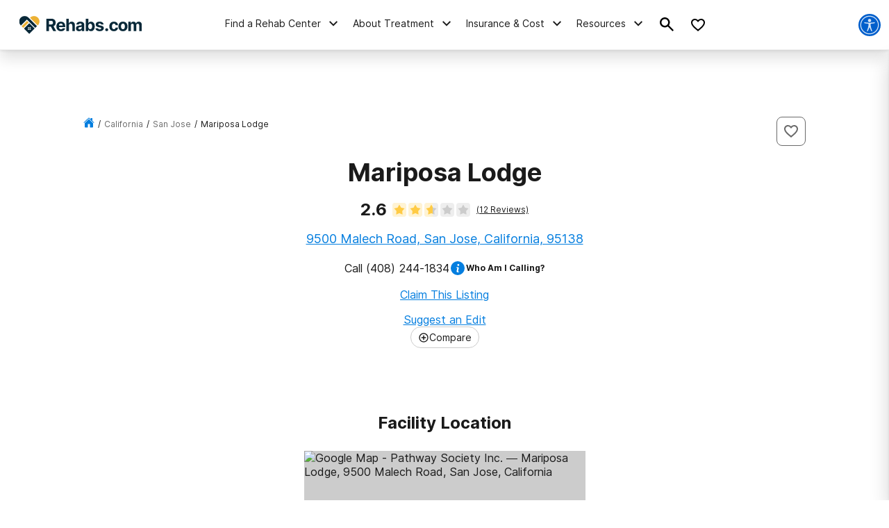

--- FILE ---
content_type: text/html; charset=utf-8
request_url: https://www.google.com/recaptcha/api2/aframe
body_size: 268
content:
<!DOCTYPE HTML><html><head><meta http-equiv="content-type" content="text/html; charset=UTF-8"></head><body><script nonce="--C3hzODXR49sKYuwg6L_g">/** Anti-fraud and anti-abuse applications only. See google.com/recaptcha */ try{var clients={'sodar':'https://pagead2.googlesyndication.com/pagead/sodar?'};window.addEventListener("message",function(a){try{if(a.source===window.parent){var b=JSON.parse(a.data);var c=clients[b['id']];if(c){var d=document.createElement('img');d.src=c+b['params']+'&rc='+(localStorage.getItem("rc::a")?sessionStorage.getItem("rc::b"):"");window.document.body.appendChild(d);sessionStorage.setItem("rc::e",parseInt(sessionStorage.getItem("rc::e")||0)+1);localStorage.setItem("rc::h",'1769138120978');}}}catch(b){}});window.parent.postMessage("_grecaptcha_ready", "*");}catch(b){}</script></body></html>

--- FILE ---
content_type: text/css
request_url: https://tags.srv.stackadapt.com/sa.css
body_size: -11
content:
:root {
    --sa-uid: '0-e2853ff4-1cba-5a4a-77dd-171b89cdeedc';
}

--- FILE ---
content_type: application/javascript
request_url: https://rehabs.com/_next/static/chunks/1909-cb127aaa6e446865.js
body_size: 12858
content:
"use strict";(self.webpackChunk_N_E=self.webpackChunk_N_E||[]).push([[1909],{95697:function(e,i,t){t.d(i,{MU:function(){return n},YA:function(){return s},hZ:function(){return l}});var a=t(98623);let n=()=>{try{let e=(0,a.$o)("pageViewedCenters");if(!Array.isArray(e))return[];return e}catch(e){return[]}},s=e=>{let{centerId:i}=e;if(!i||isNaN(Number(i))||0>=Number(i))return n();let t=n();if(!(0,a.Of)(t)){let e=[i];return(0,a.qQ)("pageViewedCenters",e),window.dispatchEvent(new Event("pageViewedUpdated")),e}return t.includes(i)?n():r({centerId:i,pageViewedCenters:t})},r=e=>{let{centerId:i,pageViewedCenters:t}=e;if(!i||isNaN(Number(i))||0>=Number(i))return t;let n=[i,...t].slice(0,6);return(0,a.qQ)("pageViewedCenters",n),window.dispatchEvent(new Event("pageViewedUpdated")),n},l=e=>"/about/suggest-edit/?listingId=".concat(e)},3536:function(e,i,t){t.d(i,{YO:function(){return K},Xk:function(){return eB},ar:function(){return E},Db:function(){return F},Ss:function(){return Z},to:function(){return er},NE:function(){return A},Yb:function(){return ef},qD:function(){return ew},jI:function(){return ee}});var a=t(85893),n=t(67294),s=t(25675),r=t.n(s),l=t(41664),o=t.n(l),c=t(55912),d=t(53209),x=t(46725),m=t(91155),p=t(19521),f=t(35641);let h=p.ZP.div.withConfig({componentId:"sc-1c24a56c-0"})(["h1{margin-bottom:24px;}.section__hero--content-header{position:relative;display:flex;align-items:flex-start;justify-content:space-between;}.section__hero--content-header-heart{padding:8px;border-radius:8px;border:1px solid ",";width:fit-content;margin:16px 0;}.breadcrumbs__li a{color:",";}.breadcrumbs__li span{color:",";}.listing-header__premium{display:flex;align-items:center;font-size:12px;line-height:16px;text-transform:uppercase;font-weight:bold;grid-gap:4px;margin-bottom:8px;}.section__hero-wrapper{max-width:",";margin:auto;background:",";border-radius:0;position:relative;overflow:hidden;margin-bottom:",";}@media screen and (min-width:","){.section__hero-wrapper{margin-top:40px;border-radius:8px;}}.section__hero{display:",";color:",";display:block;padding:40px 15px;position:relative;background:",";}"," .section__hero--content{width:",";margin-bottom:",";}.section__hero--content h1{margin:0 0 16px;}.section__hero--address{font-weight:500;font-size:18px;line-height:28px;text-decoration-line:underline;margin-bottom:16px;cursor:pointer;color:",";}@media screen and (min-width:","){.section__hero{border-radius:8px;display:",";align-items:center;justify-content:",";grid-template-columns:570px auto;grid-gap:80px;padding:",";}.section__hero--content{margin-bottom:0;}}.suggest-edit-link{text-decoration:underline;}.facility-ratings{margin-bottom:12px;}.section__hero--facility-info{background:#fff;box-shadow:var(--elevation-100);border-radius:8px;padding:24px;color:var(--black);}.section__hero--facility-info-text{text-align:center;margin-bottom:24px;}@media screen and (min-width:","){.section__hero--facility-info{width:345px;}}.section__hero--facility-info-title{font-weight:bold;font-size:30px;line-height:40px;margin-bottom:8px;}.section__hero--facility-info-icon{margin-right:4px;}.section__hero--buttons{display:flex;flex-direction:column;grid-gap:16px;align-items:center;}.section__hero--phone-button{white-space:nowrap;width:100%;}.section__hero--buttons-container{width:100%;}.section__hero--buttons-container .copy-button{padding:10px;}@media screen and (min-width:","){.section__hero--buttons-container{display:flex;flex-direction:row;align-items:center;grid-gap:8px;}}.section__hero--logo{position:relative;width:200px;height:40px;margin-bottom:16px;}.section__hero-call-link{display:flex;align-items:center;grid-gap:16px;margin-bottom:16px;}.section__hero-call-link a{text-decoration:underline;}.section__hero-claim-listing-link{text-decoration:underline;margin-bottom:16px;}.section__hero--facility-photo{position:relative;border-radius:8px;overflow:hidden;max-width:100%;width:100%;height:285px;}@media screen and (min-width:","){.section__hero--facility-photo{width:345px;}}"],e=>e.darkBackground?"var(--gray-200)":"var(--gray-400)",e=>e.darkBackground?"var(--gray-200)":"var(--gray-400)",e=>e.darkBackground?"#fff":"var(--gray-500)",f.Ks,e=>e.darkBackground?"var(--primary-200)":"none",e=>e.darkBackground?"40px":"0",f.Bs,e=>e.isFreeListing?"flex":"block",e=>e.darkBackground?"#fff":"var(--gray-500)",e=>e.darkBackground?"rgba(000, 000, 000, 0.65)":"none",e=>e.isFreeListing?".section__hero--inner-content {\n                    display: flex;\n                    flex-direction: column;\n                    align-items: center;\n                    justify-content: center;\n                    margin: auto;\n                }":"",e=>e.isFreeListing?"100%":"fit-content",e=>e.noImage?"0":"40px",e=>e.darkBackground?"#fff":"var(--interactive-300)",f.Bs,e=>e.isFreeListing?"flex":"grid",e=>e.noImage?"flex-start":"center",e=>e.darkBackground?" 80px":"40px 80px",f.Bs,f.Bs,f.Bs);var g=t(5211);let _=p.ZP.div.withConfig({componentId:"sc-349d8506-0"})([".facility-ratings{display:flex;align-items:center;}.facility-overall-ratings{font-weight:bold;margin-right:8px;}.facility-ratings-count{color:",";text-decoration:underline;font-size:12px;line-height:16px;margin-left:6px;}"],e=>(null==e?void 0:e.darkBackground)?"#fff":"var(--gray-500)");var y=e=>{let{overallRating:i,published_reviews_count:t,darkBackground:n}=e;return i&&t?(0,a.jsx)(_,{darkBackground:n,children:(0,a.jsxs)("div",{className:"facility-ratings",children:[(0,a.jsx)("div",{className:"facility-overall-ratings text-2xl",children:i}),(0,a.jsx)(g.Z,{rating:i}),(0,a.jsxs)("a",{href:"#reviews",className:"facility-ratings-count",children:["(",t||0," Reviews)"]})]})}):null},u=t(25801),b=t(50980);let v=p.ZP.div.withConfig({componentId:"sc-a3764597-0"})([".who-am-i-calling-disclaimer__trigger{display:flex;align-items:center;justify-content:center;grid-gap:4px;}.who-am-i-calling-disclaimer__trigger span{font-size:12px;font-style:normal;font-weight:700;line-height:16px;white-space:nowrap;}"]);var w=()=>(0,a.jsx)(v,{children:(0,a.jsx)(b.Z,{distance:10,tagName:"div",forceDirection:!1,direction:"up",tooltipContent:"By calling this number, you are calling the number provided either by the owner of this treatment facility listing or the facility's website.",renderChildren:()=>(0,a.jsxs)("div",{className:"who-am-i-calling-disclaimer__trigger",children:[(0,a.jsx)(u.Z,{width:"24",height:"24",fill:"var(--interactive)"}),(0,a.jsx)("span",{children:"Who Am I Calling?"})]})})}),j=t(62650),k=t(83166),N=t(29509),z=t(5152),B=t.n(z),C=t(95697);let M=B()(()=>t.e(1738).then(t.bind(t,31738)),{loadableGenerated:{webpack:()=>[31738]},ssr:!1}),S=B()(()=>t.e(8275).then(t.bind(t,98275)),{loadableGenerated:{webpack:()=>[98275]},ssr:!1});var Z=e=>{let{listingId:i,listingType:t,isPremiumListing:n,breadcrumb:s,overallRating:l,published_reviews_count:p,name:f,address:g,phone:_,photo:u}=e,b=t.toLowerCase(),v=j.If.includes(b),z=j.uH.includes(b),B=j.eP.includes(b),Z="claimed"===b,I="free"===b,W=!u||I,L=(0,a.jsx)(o(),{className:"suggest-edit-link",href:(0,C.hZ)(i),children:"Suggest an Edit"});return(0,a.jsx)(h,{darkBackground:v,noImage:W,isFreeListing:I,children:(0,a.jsxs)("div",{className:"section__hero-wrapper",children:[v&&(null==u?void 0:u.cdn_host)&&(null==u?void 0:u.cdn_path)&&(0,a.jsx)(r(),{alt:"Facility Cover Photo",src:"".concat(null==u?void 0:u.cdn_host,"/cache/",800).concat(null==u?void 0:u.cdn_path),fill:!0,sizes:"100vw",style:{objectFit:"cover"}}),(0,a.jsxs)("div",{className:"section__hero",children:[(0,a.jsxs)("div",{className:"section__hero--content",children:[(0,a.jsxs)("div",{className:"section__hero--content-header",children:[(0,a.jsxs)("div",{children:[(0,a.jsx)(d.Z,{IconFill:"var(--interactive)",links:s}),n&&(0,a.jsxs)("div",{className:"listing-header__premium",children:[(0,a.jsx)(c.Z,{fill:"var(--primary)",height:"28",width:"28"}),(0,a.jsx)("div",{className:"listing-header__text",children:"Featured Facility"})]})]}),(0,a.jsx)("div",{className:"section__hero--content-header-heart",children:(0,a.jsx)(M,{centerId:i,iconFill:"transparent",iconFillOutline:v?"#fff":"var(--gray-400)"})})]}),(0,a.jsxs)("div",{className:"section__hero--inner-content",children:[(0,a.jsx)("h1",{dangerouslySetInnerHTML:{__html:f}}),(0,a.jsx)(y,{overallRating:l,published_reviews_count:p,darkBackground:v}),(0,a.jsx)("div",{onClick:()=>(0,m.kI)("facility-map"),className:"section__hero--address",dangerouslySetInnerHTML:{__html:g}}),(B||Z)&&(0,a.jsxs)(a.Fragment,{children:[(0,a.jsxs)("div",{className:"section__hero-call-link",children:[(0,a.jsxs)("a",{href:"tel:+1".concat(_),children:["Call ",(0,m.un)(_)]}),(0,a.jsx)(w,{})]}),Z?L:null]}),I&&(0,a.jsxs)(a.Fragment,{children:[(0,a.jsxs)("div",{className:"section__hero-call-link",children:["Call ",(0,m.un)(_),(0,a.jsx)(w,{})]}),(0,a.jsx)("a",{className:"section__hero-claim-listing-link",href:"/sign-up/claim-listing/",children:"Claim This Listing"}),L,(0,a.jsx)(S,{centerId:i})]})]})]}),(v||z)&&(0,a.jsxs)("div",{className:"section__hero--facility-info",children:[(0,a.jsx)("div",{className:"section__hero--facility-info-text",children:"Contact ".concat(f," Today")}),(0,a.jsxs)("div",{className:"section__hero--buttons",children:[(0,a.jsxs)("div",{className:"section__hero--buttons-container",children:[(0,a.jsxs)(x.Z,{className:"section__hero--phone-button",href:"tel:+1".concat(_),children:["Call ",(0,m.un)(_)]}),(0,a.jsx)(N.Z,{children:(0,a.jsx)(k.Z,{copyValue:(0,m.un)(_)})})]}),(0,a.jsx)(w,{}),L,(0,a.jsx)(S,{centerId:i})]})]}),(B||Z)&&(0,a.jsx)("div",{className:"section__hero--facility-photo",children:(0,a.jsx)(r(),{alt:"Facility Photo",src:(null==u?void 0:u.cdn_host)&&(null==u?void 0:u.cdn_path)?"".concat(null==u?void 0:u.cdn_host,"/cache/",800).concat(null==u?void 0:u.cdn_path):"/static/listing-placeholder-image.png",fill:!0,sizes:"345px",style:{objectFit:"cover"},priority:!0})})]})]})})},I=t(6230),W=t.n(I),L=t(39022),T=t(19267),F=e=>{let{facilityName:i,photos:t,isMobile:s}=e,l=t.map(e=>({src:"".concat(null==e?void 0:e.cdn_host,"/cache/",800).concat(null==e?void 0:e.cdn_path),alt:(null==e?void 0:e.alt_text)||"".concat(i," Photo")})),[o,c]=(0,n.useState)(!1),[d,x]=(0,n.useState)(0);return(0,a.jsxs)("div",{id:"facility-photos",className:W().dynamic([["79f2cadcf6f80ccc",[f.Ks,f.Bs]]])+" section__gallery",children:[(0,a.jsx)("div",{className:W().dynamic([["79f2cadcf6f80ccc",[f.Ks,f.Bs]]])+" section__gallery--slider",children:l.map((e,i)=>(0,a.jsx)("div",{onClick:()=>{c(!0),x(i)},className:W().dynamic([["79f2cadcf6f80ccc",[f.Ks,f.Bs]]])+" img",children:(0,a.jsx)(r(),{alt:e.alt,src:e.src,className:"img",fill:!0,sizes:"100vw",style:{objectFit:"cover"}})},i))}),s?(0,a.jsx)(T.Z,{images:l,showModal:o,handleClose:()=>c(!1)}):(0,a.jsx)(L.Z,{images:l,showModal:o,startIndex:d,handleClose:()=>c(!1)}),(0,a.jsx)(W(),{id:"79f2cadcf6f80ccc",dynamic:[f.Ks,f.Bs],children:".section__gallery.__jsx-style-dynamic-selector{max-width:".concat(f.Ks,";margin:0 15px 40px}@media screen and (min-width:").concat(f.Bs,"){.section__gallery.__jsx-style-dynamic-selector{margin:0 auto 40px auto}}.img.__jsx-style-dynamic-selector{min-width:135px;height:100px;position:relative;-webkit-border-radius:8px;-moz-border-radius:8px;border-radius:8px;overflow:hidden;cursor:pointer;margin:0 16px 8px 0;border:1px solid var(--gray-200)}.section__gallery--slider.__jsx-style-dynamic-selector{display:-webkit-box;display:-webkit-flex;display:-moz-box;display:-ms-flexbox;display:flex;overflow-x:auto;width:-webkit-fit-content;width:-moz-fit-content;width:fit-content;max-width:100%;margin:auto}.__jsx-style-dynamic-selector::-webkit-scrollbar{height:4px}.__jsx-style-dynamic-selector::-webkit-scrollbar-track{background:var(--gray-200);-webkit-border-radius:10px;-moz-border-radius:10px;border-radius:10px}.__jsx-style-dynamic-selector::-webkit-scrollbar-thumb{background:var(--gray-300);-webkit-border-radius:10px;-moz-border-radius:10px;border-radius:10px}")})]})},A=e=>{let{name:i,content:t}=e,s=(0,n.useRef)(null),[r,l]=(0,n.useState)(!1),[o,c]=(0,n.useState)(!1);return!t||Array.isArray(t)&&0===t.length?null:((0,n.useEffect)(()=>{!r&&s.current.scrollHeight>s.current.offsetHeight&&l(!0)},[]),(0,a.jsxs)("div",{id:"treatment-philosophy",className:W().dynamic([["efed8c797eaad60a",[f.Bs]]])+" facility-philosophy",children:[(0,a.jsxs)("div",{className:W().dynamic([["efed8c797eaad60a",[f.Bs]]]),children:[(0,a.jsxs)("h2",{className:W().dynamic([["efed8c797eaad60a",[f.Bs]]]),children:["About ",i]}),(0,a.jsx)("div",{ref:s,dangerouslySetInnerHTML:{__html:t},className:W().dynamic([["efed8c797eaad60a",[f.Bs]]])+" "+"text-base ".concat(o?"":"line-clamp")}),r&&(0,a.jsx)("a",{href:"#",onClick:e=>{e.preventDefault(),c(!o)},className:W().dynamic([["efed8c797eaad60a",[f.Bs]]])+" show-more",children:o?"show less":"show more"})]}),(0,a.jsx)(W(),{id:"efed8c797eaad60a",dynamic:[f.Bs],children:".facility-philosophy.__jsx-style-dynamic-selector{-webkit-border-radius:8px;-moz-border-radius:8px;border-radius:8px;width:100%;white-space:pre-line}.line-clamp.__jsx-style-dynamic-selector{display:-webkit-box;-webkit-line-clamp:11;-webkit-box-orient:vertical;overflow:hidden;margin:0}@media screen and (min-width:".concat(f.Bs,"){.line-clamp.__jsx-style-dynamic-selector{-webkit-line-clamp:5}.facility-philosophy.__jsx-style-dynamic-selector{max-width:770px}}.show-more.__jsx-style-dynamic-selector{color:var(--interactive);text-decoration:none;display:-webkit-inline-box;display:-webkit-inline-flex;display:-moz-inline-box;display:-ms-inline-flexbox;display:inline-flex;padding:8px 0}.facility-philosophy iframe{display:inline-block;width:100%}")})]}))},H=t(42364),R=t(64835),P=t(24118),O=t(70665),E=e=>{var i,t;let{showAccordions:n=!1,showInsuranceAccepted:s,facility:{service:r=[],age_range_specializations:l=[],gender_restrictions:o=[],treatment_types:c=[],treatment_methods:d=[],family_programming:x=[],accommodations:m=[],recreation_therapies:p=[],environmental_setting:h=[],specialty_programs_and_services:g=[],insurance_accepted:_=[],samhsa_profile:y={}}}=e,u=Object.values((null==y?void 0:null===(t=y.categories)||void 0===t?void 0:null===(i=t.find(e=>"Service Settings"===e.description))||void 0===i?void 0:i.codes)||{}).filter(e=>e&&e.value).map(e=>e.description),b=[{id:"services-offered",title:"Treatment",Icon:O.Z,categories:[{title:"Services Offered",items:r.concat(u)},{title:"Treatment Types",items:c},{title:"Treatment Methods",items:d},{title:"Family Programming",items:x}]},{title:"Experience",Icon:P.Z,categories:[{title:"Accommodations",items:m},{title:"Recreation and Therapy",items:p},{title:"Environmental Setting",items:h.map(e=>e.display)},{title:"Specialty Programs and Support",items:g}]},{id:"groups-served",title:"Who We Treat",Icon:R.Z,categories:[{title:"Age Ranges",items:l},{title:"Gender Restrictions",items:null==o?void 0:o.filter(e=>"None"!==e)}]}];return s&&b.push({title:"Insurance Accepted",Icon:R.Z,categories:[{title:"Insurance Accepted",items:_}]}),(0,a.jsxs)("div",{className:W().dynamic([["41f0729e65155b60",[n?"0":"40px",n?"24px":"0",f.Bs]]])+" "+"facility-features".concat(n?"--accordions-wrapper":""),children:[n&&(0,a.jsx)("h2",{className:W().dynamic([["41f0729e65155b60",[n?"0":"40px",n?"24px":"0",f.Bs]]]),children:"Facility Offering"}),b.map(e=>{let{id:i,title:t,Icon:s,categories:r}=e;return n?(0,a.jsx)(H.Z,{id:i,title:t,className:"facility-feature-accordions",children:(0,a.jsx)("div",{className:W().dynamic([["41f0729e65155b60",[n?"0":"40px",n?"24px":"0",f.Bs]]])+" facility-features--categories",children:r.filter(e=>{var i;return(null===(i=e.items)||void 0===i?void 0:i.length)>0}).map(e=>(0,a.jsxs)("div",{className:W().dynamic([["41f0729e65155b60",[n?"0":"40px",n?"24px":"0",f.Bs]]])+" facility-features--category",children:[(0,a.jsx)("h4",{className:W().dynamic([["41f0729e65155b60",[n?"0":"40px",n?"24px":"0",f.Bs]]])+" facility-features--category-title",children:e.title}),(0,a.jsx)("div",{className:W().dynamic([["41f0729e65155b60",[n?"0":"40px",n?"24px":"0",f.Bs]]])+" facility-features--category-items",children:e.items.map(e=>(0,a.jsx)("div",{className:W().dynamic([["41f0729e65155b60",[n?"0":"40px",n?"24px":"0",f.Bs]]])+" facility-features--category-item",children:e},e))})]},e.title))})},t):(0,a.jsxs)("div",{id:i,className:W().dynamic([["41f0729e65155b60",[n?"0":"40px",n?"24px":"0",f.Bs]]])+" facility-feature",children:[(0,a.jsxs)("h2",{className:W().dynamic([["41f0729e65155b60",[n?"0":"40px",n?"24px":"0",f.Bs]]]),children:[(0,a.jsx)(s,{fill:"var(--primary)",width:"40",height:"40",className:W().dynamic([["41f0729e65155b60",[n?"0":"40px",n?"24px":"0",f.Bs]]])})," ",t]}),(0,a.jsx)("div",{className:W().dynamic([["41f0729e65155b60",[n?"0":"40px",n?"24px":"0",f.Bs]]])+" facility-features--categories",children:r.filter(e=>{var i;return(null===(i=e.items)||void 0===i?void 0:i.length)>0}).map(e=>(0,a.jsxs)("div",{className:W().dynamic([["41f0729e65155b60",[n?"0":"40px",n?"24px":"0",f.Bs]]])+" facility-features--category",children:[(0,a.jsx)("h3",{className:W().dynamic([["41f0729e65155b60",[n?"0":"40px",n?"24px":"0",f.Bs]]])+" facility-features--category-title",children:e.title}),(0,a.jsx)("div",{className:W().dynamic([["41f0729e65155b60",[n?"0":"40px",n?"24px":"0",f.Bs]]])+" facility-features--category-items",children:e.items.map(e=>(0,a.jsx)("div",{className:W().dynamic([["41f0729e65155b60",[n?"0":"40px",n?"24px":"0",f.Bs]]])+" facility-features--category-item",children:e},e))})]},e.title))})]},t)}),(0,a.jsx)(W(),{id:"41f0729e65155b60",dynamic:[n?"0":"40px",n?"24px":"0",f.Bs],children:".facility-features--accordions-wrapper.__jsx-style-dynamic-selector{max-width:770px;margin:auto}.facility-features--accordions-wrapper.__jsx-style-dynamic-selector h2.__jsx-style-dynamic-selector{text-align:center}.facility-features.__jsx-style-dynamic-selector>h2.__jsx-style-dynamic-selector{text-align:center}.facility-feature.__jsx-style-dynamic-selector h2.__jsx-style-dynamic-selector{display:-webkit-box;display:-webkit-flex;display:-moz-box;display:-ms-flexbox;display:flex;grid-gap:8px}h2.__jsx-style-dynamic-selector,h3.__jsx-style-dynamic-selector,h4.__jsx-style-dynamic-selector{margin:0 0 24px}.facility-features.__jsx-style-dynamic-selector{display:-webkit-box;display:-webkit-flex;display:-moz-box;display:-ms-flexbox;display:flex;-webkit-box-orient:vertical;-webkit-box-direction:normal;-webkit-flex-direction:column;-moz-box-orient:vertical;-moz-box-direction:normal;-ms-flex-direction:column;flex-direction:column;grid-gap:".concat(n?"0":"40px",";margin:40px auto}.facility-features--categories.__jsx-style-dynamic-selector{display:-webkit-box;display:-webkit-flex;display:-moz-box;display:-ms-flexbox;display:flex;-webkit-box-orient:vertical;-webkit-box-direction:normal;-webkit-flex-direction:column;-moz-box-orient:vertical;-moz-box-direction:normal;-ms-flex-direction:column;flex-direction:column;grid-gap:24px;padding-bottom:").concat(n?"24px":"0","}.facility-features--category-items.__jsx-style-dynamic-selector{display:-webkit-box;display:-webkit-flex;display:-moz-box;display:-ms-flexbox;display:flex;-webkit-flex-wrap:wrap;-ms-flex-wrap:wrap;flex-wrap:wrap;grid-gap:8px}.facility-features--category-item.__jsx-style-dynamic-selector{background:var(--gray-200);-webkit-border-radius:8px;-moz-border-radius:8px;border-radius:8px;padding:4px 8px;font-size:14px;line-height:20px}@media screen and (min-width:").concat(f.Bs,"){.facility-features.__jsx-style-dynamic-selector{-webkit-box-orient:horizontal;-webkit-box-direction:normal;-webkit-flex-direction:row;-moz-box-orient:horizontal;-moz-box-direction:normal;-ms-flex-direction:row;flex-direction:row;grid-gap:24px}.facility-feature.__jsx-style-dynamic-selector{-webkit-box-flex:1;-webkit-flex:1;-moz-box-flex:1;-ms-flex:1;flex:1}}")})]})},D=t(26656);let J=p.ZP.div.withConfig({componentId:"sc-53d13dfa-0"})(["max-width:770px;margin:80px auto;h2{text-align:center;}.specializations{list-style-type:none;}.specializations .title{font-size:18px;font-weight:600;margin:12px 0;}.list-checked > li{display:flex;margin-bottom:16px;}.list-checked > li svg{display:flex;margin-right:12px;min-width:24px;min-height:24px;max-width:24px;max-height:24px;}.list-links > li{margin-bottom:16px;}.list-links > li a{text-decoration:underline;}.staff{display:flex;flex-direction:column;grid-gap:12px;}.staff__person{display:flex;grid-gap:12px;}.staff__person--img{border-radius:50%;width:40px;height:40px;position:relative;overflow:hidden;background:var(--gray-200);display:flex;align-items:center;justify-content:center;}.staff__person--details{}.staff__person--name{font-weight:700;}.staff__person--title{color:var(--gray-400,#6a6a6a);font-size:14px;line-height:20px;}"]);var V=t(48765),K=e=>{let{facility:i,name:t,showHighlights:n,showStaff:s}=e,l=[{name:"specializations",label:"Areas of Specialization",component:e=>{let{data:i=[]}=e;return(0,a.jsx)("ul",{className:"specializations",children:i.map((e,i)=>(0,a.jsxs)("li",{children:[(0,a.jsx)("h5",{className:"title",children:e.title}),(0,a.jsx)("div",{dangerouslySetInnerHTML:{__html:e.description}})]},i))})}},{name:"financing",label:"Financing Available",component:e=>{let{data:i=[]}=e;return(0,a.jsx)("ul",{className:"list-checked list-checked--alt",children:i.map(e=>(0,a.jsxs)("li",{children:[(0,a.jsx)(D.Z,{fill:"var(--success)"}),(0,a.jsx)("div",{dangerouslySetInnerHTML:{__html:e.option}})]},e.option))})}},{name:"treatment_links",label:"Treatment Center Links",component:e=>{let{data:i=[]}=e;return(0,a.jsx)("ul",{className:"list-links list-links--alt txt-green",children:i.map((e,i)=>(0,a.jsx)("li",{children:(0,a.jsx)("a",{href:e.url,target:"_blank",rel:"noreferrer nofollow noopener",children:e.display})},i))})}}];return n&&l.unshift({name:"highlights",label:"Facility Highlights",component:e=>{let{data:i=[]}=e;return(0,a.jsx)("ul",{className:"specializations",children:i.map((e,i)=>(0,a.jsxs)("li",{children:[(0,a.jsx)("h5",{className:"title",children:e.title}),(0,a.jsx)("div",{dangerouslySetInnerHTML:{__html:e.description}})]},i))})}}),s&&l.push({name:"staff",label:"Meet The Staff",component:e=>{let{data:i=[]}=e;return(0,a.jsx)("ul",{className:"staff",children:i.map((e,i)=>(0,a.jsxs)("li",{className:"staff__person",children:[(0,a.jsx)("div",{className:"staff__person--img",children:e.cdn_host&&e.cdn_path?(0,a.jsx)(r(),{src:"".concat(e.cdn_host,"/cache/150").concat(e.cdn_path),fill:!0,style:{objectFit:"cover",objectPosition:"50% 25%"},alt:null==e?void 0:e.name,sizes:"100vw, 25vw"}):(0,a.jsx)(V.Z,{fill:"var(--gray-300)",width:"100",height:"100"})}),(0,a.jsxs)("div",{className:"staff__person--details",children:[(0,a.jsx)("div",{className:"staff__person--name",dangerouslySetInnerHTML:{__html:null==e?void 0:e.name}}),(0,a.jsx)("div",{className:"staff__person--title",dangerouslySetInnerHTML:{__html:null==e?void 0:e.title}})]})]},i))})}}),(0,a.jsxs)(J,{children:[(0,a.jsxs)("h2",{children:["Learn More About ",t]}),l.filter(e=>i[e.name]&&i[e.name].length).map(e=>(0,a.jsx)(H.Z,{title:e.label,children:e.component&&(0,a.jsx)(e.component,{data:i[e.name]})},e.name))]})};t(11163),t(25642);var q=t(19783);let U=p.ZP.div.withConfig({componentId:"sc-5f661616-0"})([".fac-staff{border-bottom:2px solid var(--gray-200);}.fac-staff__title{font-size:var(--h2-size,32px);font-weight:bold;text-align:center;margin:0 auto 40px;max-width:770px;}.fac-staff__container{display:flex;flex-direction:column;grid-gap:40px;align-items:flex-start;margin-bottom:40px;}@media screen and (min-width:","){.fac-staff__container{flex-direction:row;flex-wrap:wrap;justify-content:center;grid-gap:40px;}}.fac-staff__person{width:100%;cursor:pointer;overflow:hidden;display:flex;flex-direction:column;align-items:center;}@media screen and (min-width:","){.fac-staff__person{width:230px;}}.fac-staff__person--img{border-radius:50%;width:200px;height:200px;position:relative;overflow:hidden;background:var(--gray-200);display:flex;align-items:center;justify-content:center;}.fac-staff__person--details{padding:16px;text-align:center;}.fac-staff__person--name{font-size:18px;font-weight:700;line-height:24px;}.fac-staff__person--title{color:var(--gray-400,#6a6a6a);font-size:14px;line-height:20px;}.fac-staff__person--see-bio{font-size:12px;line-height:16px;text-decoration-line:underline;}.fac-staff__toggle{font-weight:bold;font-size:16px;line-height:24px;text-decoration-line:underline;margin:0px auto 40px;text-align:center;display:flex;align-items:center;justify-content:center;cursor:pointer;max-width:fit-content;}"],f.Bs,f.Bs),G=p.ZP.div.withConfig({componentId:"sc-be551605-0"})([".staff__modal{background:#fff;padding:40px 24px;max-width:90vw;max-height:80vh;overflow:hidden;border-radius:4px;box-shadow:0px 6px 10px 4px rgba(0,0,0,0.15),0px 2px 3px 0px rgba(0,0,0,0.3);}@media screen and (min-width:","){.staff__modal{max-width:792px;}}.staff__modal--container{display:flex;flex-direction:column;align-items:center;grid-gap:12px;max-height:70vh;overflow-y:auto;padding-right:8px;}hr{margin:16px 0;border:1px solid var(--gray-200);border-radius:2em;}.staff__modal--about-header{font-size:18px;margin-bottom:16px;font-weight:bold;}.staff__modal--about{max-height:100%;overflow-y:auto;}.staff__modal--about p{line-height:20px;font-size:14px;}.staff__modal--image{position:relative;min-width:140px;min-height:140px;border-radius:100%;overflow:hidden;background:var(--gray-200);display:flex;align-items:center;justify-content:center;}.staff__modal--name{font-size:18px;font-weight:bold;}.staff__modal--title{color:var(--gray-400,#6a6a6a);font-size:14px;}.staff__modal--creds-header{font-size:14px;margin-bottom:8px;}.staff__modal--creds{font-size:14px;color:var(--gray-400,#6a6a6a);}.staff__modal--creds li,.staff__modal--creds p{list-style:none;font-size:14px;margin-bottom:8px;}.staff__modal--linkedin a{color:var(--gray-400,#6a6a6a);font-size:12px;display:flex;align-items:flex-end;grid-gap:4px;}.staff__modal--close{cursor:pointer;position:absolute;right:8px;top:8px;}.staff__modal--container::-webkit-scrollbar{width:5px;}.staff__modal--container::-webkit-scrollbar-track{border-radius:10px;}.staff__modal--container::-webkit-scrollbar-thumb{background:var(--gray-300);border-radius:10px;}"],f.Bs);var Y=t(6111),Q=e=>{let{title:i,cdn_host:t,cdn_path:n,name:s,bio:l,handleClose:o}=e;return(0,a.jsx)(G,{children:(0,a.jsxs)("div",{className:"staff__modal",children:[(0,a.jsx)("div",{className:"staff__modal--close",onClick:o,children:(0,a.jsx)(Y.Z,{})}),(0,a.jsxs)("div",{className:"staff__modal--container",children:[(0,a.jsx)("div",{className:"staff__modal--image",children:t&&n?(0,a.jsx)(r(),{src:"".concat(t,"/cache/500").concat(n),fill:!0,style:{objectFit:"cover"},sizes:"25vw",alt:i}):(0,a.jsx)(V.Z,{fill:"var(--gray-300)",width:"100",height:"100"})}),(0,a.jsx)("div",{className:"staff__modal--name",dangerouslySetInnerHTML:{__html:s}}),(0,a.jsx)("div",{className:"staff__modal--title",dangerouslySetInnerHTML:{__html:i}}),l&&(0,a.jsx)("div",{className:"staff__modal--about",dangerouslySetInnerHTML:{__html:l}})]})]})})},X=t(86465),$=t(61315),ee=e=>{let{isMobile:i=!0,staff:t=[],facilityName:s=""}=e,[l,o]=(0,n.useState)(!1),[c,d]=(0,n.useState)(!1),[x,m]=(0,n.useState)({}),p=(0,n.useRef)();(0,q.Z)(p,"500px");let f=async e=>{m(null==t?void 0:t.find(i=>(null==i?void 0:i.name)===e)),d(!0)};return(0,a.jsxs)(U,{children:[(0,a.jsx)("div",{className:"fac-staff",ref:p,children:Array.isArray(t)&&(0,a.jsxs)(a.Fragment,{children:[(0,a.jsxs)("h2",{className:"fac-staff__title",children:["Meet The Staff at ",s]}),(0,a.jsx)("div",{className:"fac-staff__container",children:t.map((e,t)=>t>=4&&!l?null:(0,a.jsxs)("div",{className:"fac-staff__person",onClick:()=>f(null==e?void 0:e.name),children:[(0,a.jsx)("div",{className:"fac-staff__person--img",children:(null==e?void 0:e.cdn_host)&&(null==e?void 0:e.cdn_path)?(0,a.jsx)(r(),{src:"".concat(e.cdn_host,"/cache/500").concat(e.cdn_path),fill:!0,style:{objectFit:"cover",objectPosition:"50% 25%"},alt:null==e?void 0:e.name,sizes:"100vw, 25vw"}):(0,a.jsx)(V.Z,{fill:"var(--gray-300)",width:i?"100":"140",height:i?"100":"140"})}),(0,a.jsxs)("div",{className:"fac-staff__person--details",children:[(0,a.jsx)("div",{className:"fac-staff__person--name",dangerouslySetInnerHTML:{__html:null==e?void 0:e.name}}),(0,a.jsx)("div",{className:"fac-staff__person--title",dangerouslySetInnerHTML:{__html:null==e?void 0:e.title}}),(0,a.jsx)("a",{onClick:()=>f(null==e?void 0:e.slug),className:"fac-staff__person--see-bio",children:"See Bio"})]})]},null==e?void 0:e.name))}),(null==t?void 0:t.length)>4&&(0,a.jsx)("a",{className:"fac-staff__toggle",onClick:()=>o(e=>!e),children:l?"See Less Team Members":"See More Team Members"})]})}),(0,a.jsx)($.Z,{showModal:c,onClickOutside:()=>d(!1),children:(0,a.jsx)(Q,{...x,handleClose:()=>d(!1)})})]})},ei=t(22979),et=t(98623);let ea=p.ZP.div.withConfig({componentId:"sc-bf9de75f-0"})(["width:100%;max-width:100%;@media screen and (min-width:","){width:405px;min-width:405px;}h3{text-align:center;}.google-map{max-width:100% !important;}.cl-image img{width:345px;max-width:100%;max-height:276px;object-fit:contain;}@media screen and (min-width:","){.cl-image img{width:375px;max-height:325px;}}"],f.Bs,f.Bs),en=(0,n.createRef)();class es extends n.Component{componentDidMount(){new IntersectionObserver((e,i)=>{e[0].isIntersecting&&!1===this.state.loaded&&(this.setState({inView:e[0].isIntersecting,loaded:!0}),i.unobserve(en.current))},{root:null,rootMargin:"0px",threshold:1}).observe(en.current)}render(){let{loaded:e,inView:i}=this.state,{data:t,formatted_address:n,showTitle:s=!0,useImage:r=!0}=this.props,l=n||[(0,et.WJ)(["name"],t,""),(0,et.WJ)(["address","street_address"],t,""),(0,et.WJ)(["address","city"],t,""),(0,et.WJ)(["address","region"],t,"")].join(", ");return(0,a.jsxs)(ea,{ref:en,id:"facility-map",children:[s&&(0,a.jsx)("h3",{children:"Facility Location"}),e&&i&&(0,a.jsx)(ei.Z,{useImage:r,address:l,width:"100%",height:"325px"})]})}constructor(e){super(e),this.state={loaded:!1,inView:!1}}}var er=es,el=t(93446),eo=e=>{let{setInnerHTML:i,content:t}=e,s=(0,n.useRef)(null),[r,l]=(0,n.useState)(!1),[o,c]=(0,n.useState)(!1);return(0,n.useEffect)(()=>{!r&&s.current.scrollHeight>s.current.offsetHeight&&l(!0)},[]),(0,a.jsxs)("div",{className:W().dynamic([["27ec1aedce020962",[f.Bs]]])+" facility-show-more",children:[i?(0,a.jsx)("div",{ref:s,dangerouslySetInnerHTML:{__html:t},className:W().dynamic([["27ec1aedce020962",[f.Bs]]])+" "+"show-more-block ".concat(o?"expanded":"")}):(0,a.jsx)("div",{ref:s,dangerouslySetInnerHTML:{__html:t},className:W().dynamic([["27ec1aedce020962",[f.Bs]]])+" "+((o?"":"line-clamp")||"")}),!o&&r&&(0,a.jsx)("a",{href:"#",onClick:e=>{e.preventDefault(),c(!0)},className:W().dynamic([["27ec1aedce020962",[f.Bs]]])+" show-more",children:"Show More"}),(0,a.jsx)(W(),{id:"27ec1aedce020962",dynamic:[f.Bs],children:".facility-show-more.__jsx-style-dynamic-selector{margin-bottom:16px}.show-more-block.__jsx-style-dynamic-selector{max-height:305px;overflow:hidden}.show-more-block.expanded.__jsx-style-dynamic-selector{max-height:none}.line-clamp.__jsx-style-dynamic-selector{display:-webkit-box;-webkit-line-clamp:4;-webkit-box-orient:vertical;overflow:hidden;margin:0}@media screen and (min-width:".concat(f.Bs,"){.line-clamp.__jsx-style-dynamic-selector{-webkit-line-clamp:2}}.show-more.__jsx-style-dynamic-selector{color:var(--interactive);text-decoration:none;display:-webkit-inline-box;display:-webkit-inline-flex;display:-moz-inline-box;display:-ms-inline-flexbox;display:inline-flex;padding:8px 0}")})]})},ec=t(89134);let ed=p.ZP.div.withConfig({componentId:"sc-23c8e327-0"})(["scroll-margin-top:150px;display:flex;flex-flow:column nowrap;margin:80px 0 40px;padding:0 15px;@media screen and (min-width:","){flex-flow:row nowrap;max-width:",";margin:80px auto;}.reviews__overall{margin-bottom:40px;max-width:345px;}@media screen and (min-width:","){.reviews__overall{min-width:370px;margin-right:30px;}}.section__aside{margin-bottom:16px;}h2{margin:0 0 16px;}.reviews__overall .text-xl{font-weight:bold;margin-bottom:16px;}.overall-ratings .star{margin:0;}.overall-ratings__overall{display:flex;align-items:center;grid-gap:8px;margin-bottom:16px;}.overall-ratings__overall-number{font-weight:bold;margin:0;}.overall-ratings__overall-count{font-size:14px;}.rating-bars{margin-bottom:16px;}.rating-bar-container{display:flex;align-items:center;grid-gap:4px;}.rating-bar{background:var(--gray-200);width:100%;height:12px;border-radius:8px;overflow:hidden;}.rating-bar-overlay{background:#ffcb45;height:12px;border-radius:8px;}.overall-ratings__other{list-style:none;display:flex;flex-direction:column;grid-gap:8px;margin-bottom:16px;}.overall-ratings__other li{display:flex;grid-gap:16px;justify-content:space-between;max-width:245px;}.overall-ratings__other-text{}.overall-ratings__other-number{font-weight:bold;}.reviews__overall .review-btn{width:100%;}.reviews__all .dropdown{width:140px;margin-bottom:40px;}.review-card:not(:last-child){padding-bottom:24px;border-bottom:1px solid var(--gray-200);margin-bottom:40px;}.review-card__rating-container{display:flex;align-items:center;justify-content:space-between;margin-bottom:16px;flex-wrap:wrap;grid-gap:16px;}.review__overall-rating{display:flex;align-items:center;grid-gap:8px;margin-bottom:16px;}.review__overall-rating span{font-weight:bold;}.review__author{font-weight:bold;}.review__author_relationship{color:var(--gray-400);}.review-card__other-rating-container{display:flex;flex-direction:column;grid-gap:4px;}.review-card__other-rating{display:flex;grid-gap:16px;justify-content:space-between;}.review__content-response{padding:24px;border-radius:8px;background:var(--primary-100);margin-bottom:16px;}.review__content-response-title{font-weight:bold;margin-bottom:16px;}.review__actions{display:flex;align-items:flex-start;}.review__actions .flag-btn{padding-left:0;}.link-more{display:flex;align-items:center;justify-content:center;text-decoration:none;margin-top:40px;}.link-more span{color:var(--gray-500);}.filter-terms{display:flex;flex-wrap:wrap;grid-gap:8px;margin-bottom:24px;padding-bottom:24px;border-bottom:1px solid var(--gray-200);}.filter-term-button__count{color:var(--gray-400);}"],f.Bs,f.Ks,f.Bs);var ex=t(14771),em=t(80023);let ep=["detox","facility","clean","staff","group","safe","inpatient","outpatient","counselor","admissions","room","food","insurance"];var ef=e=>{let{listingId:i}=e,t="/reviews/our-review-process/",[s,r]=(0,n.useState)(5),[l,o]=(0,n.useState)("Most Recent"),[c,d]=(0,n.useState)(""),x=(null==e?void 0:e.reviews)||[],m=(0,et.WJ)(["ratings","published_reviews_count"],e,0),p=(0,et.WJ)(["ratings","overall"],e,0),f={"Accommodations & Amenities":(0,et.WJ)(["ratings","accommodations_amenities"],e),"Treatment Effectiveness":(0,et.WJ)(["ratings","treatment_effectiveness"],e),"Meals & Nutrition":(0,et.WJ)(["ratings","meals_nutrition"],e)},h={},_={5:0,4:0,3:0,2:0,1:0};x.forEach(e=>{e.ratings.overall>0&&(_[Math.floor(e.ratings.overall)]+=1);let i=e.text.toLowerCase();ep.forEach(e=>{i.includes(e)&&(h[e]=(h[e]||0)+1)})});let y=x.filter(e=>c?e.text.toLowerCase().includes(c):"Highest Rated"!==l&&"Lowest Rated"!==l||(0,et.WJ)(["ratings","overall"],e)).sort((e,i)=>{let t=(0,et.WJ)(["ratings","overall"],e,0),a=(0,et.WJ)(["ratings","overall"],i,0);return"Highest Rated"===l?t>a?-1:t<a?1:0:"Lowest Rated"===l?t<a?-1:t>a?1:0:"Most Recent"===l?e.review_id>i.review_id?-1:1:0});return(0,a.jsxs)(ed,{className:"reviews",children:[(0,a.jsxs)("div",{className:"reviews__overall",children:[(0,a.jsxs)("div",{className:"section__aside",children:[(0,a.jsx)("h2",{children:"Patient Reviews"}),(0,a.jsx)("div",{className:"text-xl",children:"Overall Rating"}),p&&"NaN"!==p?(0,a.jsxs)("div",{className:"overall-ratings",children:[(0,a.jsxs)("div",{className:"overall-ratings__overall",children:[(0,a.jsx)(ec.Z,{}),(0,a.jsx)("div",{className:"overall-ratings__overall-number text-3xl",children:p}),(0,a.jsxs)("div",{className:"overall-ratings__overall-count",children:["(",m," reviews)"]})]}),(0,a.jsx)("div",{className:"rating-bars",children:Object.keys(_).reverse().map(e=>(0,a.jsxs)("div",{className:"rating-bar-container",children:[(0,a.jsx)("div",{className:"rating-label text-sm",children:e}),(0,a.jsx)("div",{className:"rating-bar",children:(0,a.jsx)("div",{className:"rating-bar-overlay",style:{width:"".concat(_[e]/x.length*100,"%")}})})]},e))}),(0,a.jsx)("ul",{className:"overall-ratings__other",children:Object.keys(f).map(e=>{var i;return(0,a.jsxs)("li",{children:[(0,a.jsx)("div",{className:"overall-ratings__other-text text-sm",children:e}),(0,a.jsx)("div",{className:"overall-ratings__other-number",children:null===(i=f[e])||void 0===i?void 0:i.toFixed(1)})]},e)})})]}):(0,a.jsx)("span",{className:"no-reviews",children:"No reviews at this time"})]}),(0,a.jsx)(el.Z,{formType:"ReviewModal",listingId:i,reviewProcessLink:t})]}),(0,a.jsxs)("div",{className:"reviews__all",children:[(0,et.IP)(h)&&(0,a.jsxs)("div",{className:"filter-terms",children:[(0,a.jsx)(em.Z,{active:!c,onClick:()=>d(""),children:"All keywords"}),Object.keys(h).map(e=>(0,a.jsxs)(em.Z,{active:c===e,className:"filter-term-button",onClick:()=>d(e),title:e,children:[(0,a.jsx)("div",{className:"filter-term-button__text",children:e}),(0,a.jsx)("div",{className:"filter-term-button__count",children:h[e]})]},e))]}),(0,a.jsx)(ex.Z,{initialValue:"Most Recent",options:["Most Recent","Highest Rated","Lowest Rated"],customOnChange:e=>o(e.currentTarget.dataset.value)}),(0,a.jsx)("div",{className:"section__content",children:y&&y.slice(0,s).map(e=>{let{official_response:n,review_id:s,ratings:r}=e,l=(0,et.WJ)(["overall"],r,0),o={"Accommodations & Amenities":(0,et.WJ)(["accommodations_amenities"],r),"Treatment Effectiveness":(0,et.WJ)(["treatment_effectiveness"],r),"Meals & Nutrition":(0,et.WJ)(["meals_nutrition"],r)};return(0,a.jsxs)("div",{className:"review-card",children:[(0,a.jsxs)("div",{className:"review-card__rating-container",children:[(0,a.jsxs)("div",{className:"review-card__overall-rating-container",children:[l&&"NaN"!==l?(0,a.jsxs)("div",{className:"review__overall-rating",children:[(0,a.jsx)("span",{className:"text-xl",children:l.toFixed(1)}),(0,a.jsx)(g.Z,{rating:l,starSize:"24"})]}):null,(0,a.jsx)("div",{className:"review__author text-xl",children:e.author}),e.author_relationship?(0,a.jsx)("div",{className:"review__author_relationship text-xs",children:e.author_relationship}):null]}),(0,a.jsx)("div",{className:"review-card__other-rating-container",children:l&&"NaN"!==l?Object.keys(o).map(e=>(0,a.jsxs)("div",{className:"review-card__other-rating",children:[(0,a.jsx)("div",{className:"review-card__other-text text-xs",children:e}),(0,a.jsx)("div",{className:"review-card__other-ratings",children:(0,a.jsx)(g.Z,{rating:o[e],starSize:"18"})})]},e)):null})]}),(0,a.jsxs)("div",{className:"review__content text-sm",children:[(0,a.jsx)(eo,{content:e.text}),n&&(0,a.jsxs)("div",{className:"review__content-response",children:[(0,a.jsx)("div",{className:"review__content-response-title",children:"Official Facility Response:"}),(0,a.jsx)("div",{children:n})]})]}),(0,a.jsxs)("div",{className:"review__actions",children:[(0,a.jsx)(el.Z,{formType:"FlagModal",listingId:i,reviewProcessLink:t,reviewId:s}),(0,a.jsx)(el.Z,{formType:"ReplyModal",listingId:i,reviewProcessLink:t,reviewId:s})]})]},e.review_id)})}),(0,a.jsx)("div",{className:"section__foot",children:s<(null==y?void 0:y.length)&&(0,a.jsxs)("a",{className:"link-more",onClick:e=>{e.preventDefault(),r(s+5)},children:[(0,a.jsxs)("span",{children:["Show ",(y.length-s).toLocaleString()," ","More Reviews"]}),(0,a.jsx)(X.Z,{fill:"var(--interactive-300)"})]})})]})]})},eh=t(74716),eg=t(85836),e_=t(78544),ey=t(23176),eu=t(7738),eb=t(41471),ev=t(92633),ew=e=>{let{facility:i,facility:{social_media:t}}=e,n={facebook:eh.Z,instagram:e_.Z,twitter:ey.Z,youtube:eu.Z,linkedin:eg.Z,"linked in":eg.Z};return(0,a.jsxs)(a.Fragment,{children:[(0,a.jsxs)("ul",{className:"jsx-cb36e2782784ab86 list-links list-links--alt txt-green",children:[Object.keys(t).filter(e=>!!(0,et.WJ)([e,"display"],t,"")).map(e=>{let s=(0,et.WJ)([e,"url"],t,""),r="website"===e?()=>{var e,t,a,n;ev.Z.track("Listing Website Click",{listingName:null==i?void 0:i.name,listingId:null==i?void 0:i.listing_id,listingCtn:null==i?void 0:i.phone,listingType:null==i?void 0:i.listing_type,listingStreetAddress:null==i?void 0:null===(e=i.address)||void 0===e?void 0:e.street_address,listingCity:null==i?void 0:null===(t=i.address)||void 0===t?void 0:t.city,listingState:null==i?void 0:null===(a=i.address)||void 0===a?void 0:a.region,listingZipCode:null==i?void 0:null===(n=i.address)||void 0===n?void 0:n.zip_code,pageType:"Listing",pageBuiltAt:new Date().toISOString()})}:()=>!0,l=n[e.toLowerCase()]||null;return(0,a.jsx)("li",{className:"jsx-cb36e2782784ab86",children:(0,a.jsxs)("a",{rel:"noreferrer nofollow noopener",target:"_blank",onClick:r,href:s,className:"jsx-cb36e2782784ab86",children:[l?(0,a.jsx)(l,{fill:"var(--interactive-300)",className:"jsx-cb36e2782784ab86"}):(0,et.lV)(e),"website"===e&&(0,a.jsx)(eb.Z,{fill:"var(--interactive-300)"})]})},e)}),(0,a.jsx)("li",{className:"jsx-cb36e2782784ab86",children:(0,a.jsx)(o(),{href:(0,C.hZ)(null==i?void 0:i.listing_id),children:"Suggest an Edit"})})]}),(0,a.jsx)(W(),{id:"cb36e2782784ab86",children:"ul.jsx-cb36e2782784ab86{list-style:none;display:-webkit-box;display:-webkit-flex;display:-moz-box;display:-ms-flexbox;display:flex;-webkit-flex-wrap:wrap;-ms-flex-wrap:wrap;flex-wrap:wrap;-webkit-box-align:center;-webkit-align-items:center;-moz-box-align:center;-ms-flex-align:center;align-items:center;-webkit-box-pack:center;-webkit-justify-content:center;-moz-box-pack:center;-ms-flex-pack:center;justify-content:center;margin:40px 15px}li.jsx-cb36e2782784ab86 a.jsx-cb36e2782784ab86{display:-webkit-box;display:-webkit-flex;display:-moz-box;display:-ms-flexbox;display:flex;-webkit-box-align:center;-webkit-align-items:center;-moz-box-align:center;-ms-flex-align:center;align-items:center}li.jsx-cb36e2782784ab86{position:relative;margin:8px 16px 8px 0}li.jsx-cb36e2782784ab86:not(:last-child){border-right:1px solid var(--gray-300);padding-right:16px}"})]})},ej=t(84755);let ek=p.ZP.div.withConfig({componentId:"sc-e0326cf8-0"})(["position:fixed;left:0;bottom:0;right:0;width:100%;max-width:970px;margin:0 auto;z-index:",";.facility-drawer__container.show{visibility:visible;}.facility-drawer__container.collapsed{height:72px;}.facility-drawer__container{visibility:hidden;height:auto;color:#fff;border-radius:10px 10px 0 0;background-color:var(--secondary);display:flex;justify-content:space-between;flex-direction:column;grid-gap:8px;position:relative;transition:top 0.2s ease-in-out;top:300px;padding:12px 16px;}@media screen and (min-width:","){.facility-drawer__container{flex-direction:row;align-items:center;}}@media screen and (min-width:","){.drawer__content{padding:0 16px 0 0;width:fit-content;}}.drawer__title-and-arrow{display:flex;justify-content:space-between;}.drawer__arrow{cursor:pointer;position:absolute;top:8px;right:8px;svg{min-width:32px;max-width:32px;min-height:32px;max-height:32px;}}.drawer__title{font-weight:700;margin-bottom:4px;margin-right:16px;}@media screen and (max-width:","){.favorite-center-heart-button-center-feed{margin-right:28px;}}.drawer__actions{display:flex;justify-content:space-between;align-items:center;width:100%;grid-gap:8px;}.drawer__actions > div{flex:1;}@media screen and (min-width:","){.drawer__actions{width:auto;}.drawer__actions > div{flex:auto;}}.drawer__ratings{margin-bottom:8px;}.drawer__ratings .facility-overall-ratings{font-size:16px;font-weight:700;line-height:24px;}.drawer__actions-call-btn-container{display:flex;flex-direction:column;align-items:center;grid-gap:4px;white-space:nowrap;}@media screen and (min-width:","){.drawer__actions-call-btn-container{flex-direction:row;}}.drawer__actions-call-btn,.drawer__actions-vob-btn{padding:12px 16px;font-size:12px;line-height:16px;}"],(0,m.W5)("stickyFooter"),f.Bs,f.Bs,f.Bs,f.Bs,f.Bs);var eN=t(907);let ez=B()(()=>t.e(1738).then(t.bind(t,31738)),{loadableGenerated:{webpack:()=>[31738]},ssr:!1});var eB=e=>{let{listingId:i,name:t="",phone:s="",address:r="",overallRating:l,published_reviews_count:o}=e,{isMobile:c}=(0,n.useContext)(ej.AppContext),[d,p]=(0,n.useState)(!0),[f,h]=(0,n.useState)(""),g=e=>{p(e),e?h("show"):h("collapsed show")};return(0,n.useEffect)(()=>{var e,i,t;let a=(0,eN.Z)(()=>{let e=document.documentElement,i=document.querySelector(".facility-drawer"),t=document.querySelector(".facility-drawer__container"),a=document.querySelector(".footer__foot"),n=e.scrollTop/(e.scrollHeight-e.clientHeight)*100;t&&i&&(n>10?(t.classList.add("show"),t.style.top="0px",i.style.visibility="visible"):(t.classList.remove("show"),t.style.top="300px",i.style.visibility="hidden"),a&&(a.style.height=i.offsetHeight+60+"px"))},100);return window.addEventListener("scroll",a),(null===(e=window)||void 0===e?void 0:e.CallTrk)&&(null===(t=window)||void 0===t||null===(i=t.CallTrk)||void 0===i||i.swap()),()=>{window.removeEventListener("scroll",a)}},[]),(0,a.jsx)(ek,{id:"facility-drawer",className:"facility-drawer",children:(0,a.jsxs)("div",{className:"facility-drawer__container ".concat(f),children:[(0,a.jsxs)("div",{className:"drawer__content",children:[(0,a.jsxs)("div",{className:"drawer__title-and-arrow",onClick:()=>c&&g(!d),children:[(0,a.jsx)("div",{className:"text-lg drawer__title",children:t}),(0,a.jsxs)("div",{children:[(0,a.jsx)(ez,{centerId:i,iconFill:"transparent",iconFillOutline:"#fff"}),c&&(0,a.jsx)("div",{className:"drawer__arrow",onClick:()=>g(!d),children:(0,a.jsx)(X.Z,{rotate:d?"0":"180",fill:"var(--interactive)"})})]})]}),(0,a.jsx)("div",{className:"drawer__ratings text-sm",children:(0,a.jsx)(y,{overallRating:l,published_reviews_count:o,darkBackground:!0})}),(0,a.jsx)("div",{className:"text-xs drawer__address",children:r})]}),(0,a.jsxs)("div",{className:"drawer__actions",children:[(0,a.jsxs)("div",{className:"drawer__actions-call-btn-container",children:[(0,a.jsxs)(x.Z,{className:"drawer__actions-call-btn",href:"tel:+1".concat(s),children:["Call ",(0,m.un)(s)]}),(0,a.jsx)(N.Z,{children:(0,a.jsx)(k.Z,{copyValue:(0,m.un)(s),darkBackground:!0})})]}),(0,a.jsx)(w,{})]})]})})}},14771:function(e,i,t){var a=t(85893),n=t(6230),s=t.n(n),r=t(67294),l=t(82302),o=t(86465),c=t(91155);class d extends r.Component{componentDidUpdate(e){e.initialValue!==this.props.initialValue&&this.setState({value:this.props.initialValue})}render(){let{isDropdownActive:e,isAttempted:i,value:t}=this.state,{placeholder:n,errorMessage:r,label:d,options:x,name:m,required:p,customOnChange:f}=this.props,h=i&&!t&&p,{className:g="",styles:_}=this.props.overrides||{};return(0,a.jsx)(a.Fragment,{children:(0,a.jsx)(l.Z,{onClick:this.handleOutsideClick,children:(0,a.jsxs)("div",{tabIndex:"0",onBlur:this.handleBlur,style:this.props.style,className:s().dynamic([["dec8256d3e38fff3",[(0,c.W5)("dropdownMenu"),(0,c.W5)("dropdownMenu")]]])+" "+"dropdown ".concat(e&&"active"," ").concat(g),children:[d&&(0,a.jsxs)("div",{className:s().dynamic([["dec8256d3e38fff3",[(0,c.W5)("dropdownMenu"),(0,c.W5)("dropdownMenu")]]])+" labels",children:[(0,a.jsx)("div",{dangerouslySetInnerHTML:{__html:d},className:s().dynamic([["dec8256d3e38fff3",[(0,c.W5)("dropdownMenu"),(0,c.W5)("dropdownMenu")]]])+" label"}),p&&(0,a.jsx)("div",{style:{color:"var(--error)",marginLeft:"2px"},className:s().dynamic([["dec8256d3e38fff3",[(0,c.W5)("dropdownMenu"),(0,c.W5)("dropdownMenu")]]]),children:"*"})]}),(0,a.jsxs)("div",{onClick:this.toggleDropdown,className:s().dynamic([["dec8256d3e38fff3",[(0,c.W5)("dropdownMenu"),(0,c.W5)("dropdownMenu")]]])+" "+"".concat(g," inner-text ").concat(h?"error":""),children:[!t&&n&&(0,a.jsx)("div",{className:s().dynamic([["dec8256d3e38fff3",[(0,c.W5)("dropdownMenu"),(0,c.W5)("dropdownMenu")]]])+" inner-text__placeholder h4",children:n}),t&&(0,a.jsx)("div",{className:s().dynamic([["dec8256d3e38fff3",[(0,c.W5)("dropdownMenu"),(0,c.W5)("dropdownMenu")]]])+" inner-text__value",children:t}),(0,a.jsx)(o.Z,{width:"24",height:"24",rotate:e?"180":"0"})]}),this.state.isDropdownActive&&(0,a.jsx)("div",{className:s().dynamic([["dec8256d3e38fff3",[(0,c.W5)("dropdownMenu"),(0,c.W5)("dropdownMenu")]]])+" "+"options ".concat(g),children:(0,a.jsx)("ul",{className:s().dynamic([["dec8256d3e38fff3",[(0,c.W5)("dropdownMenu"),(0,c.W5)("dropdownMenu")]]]),children:x.map((e,i)=>{let t=e.value||e,n=e.name||e,r=n.toString().replace(/' '/g,"-");return(0,a.jsx)("li",{"data-index":i,"data-value":t,"data-name":m,"data-title":n,onClick:e=>{this.handleUpdate(e),f&&f(e)},className:s().dynamic([["dec8256d3e38fff3",[(0,c.W5)("dropdownMenu"),(0,c.W5)("dropdownMenu")]]])+" "+(g||""),children:n},r)})})}),h&&!e&&(0,a.jsx)("div",{className:s().dynamic([["dec8256d3e38fff3",[(0,c.W5)("dropdownMenu"),(0,c.W5)("dropdownMenu")]]])+" input-error",children:r||"Select Option"}),(0,a.jsx)(s(),{id:"dec8256d3e38fff3",dynamic:[(0,c.W5)("dropdownMenu"),(0,c.W5)("dropdownMenu")],children:".dropdown.__jsx-style-dynamic-selector{width:100%;position:relative;margin:0;background:#fff;font-size:14px}.dropdown.__jsx-style-dynamic-selector:hover{cursor:pointer}.dropdown.active.__jsx-style-dynamic-selector .options.__jsx-style-dynamic-selector{overflow-x:hidden;border-top:none}.inner-text.__jsx-style-dynamic-selector{width:100%;border:1px solid var(--gray-300);display:-webkit-box;display:-webkit-flex;display:-moz-box;display:-ms-flexbox;display:flex;-webkit-box-align:center;-webkit-align-items:center;-moz-box-align:center;-ms-flex-align:center;align-items:center;-webkit-box-pack:justify;-webkit-justify-content:space-between;-moz-box-pack:justify;-ms-flex-pack:justify;justify-content:space-between;padding:8px;position:relative;-webkit-border-radius:8px;-moz-border-radius:8px;border-radius:8px}.inner-text__placeholder.__jsx-style-dynamic-selector{margin:0;color:var(--gray-400)}ul.__jsx-style-dynamic-selector{list-style:none;padding:0;margin:0}li.__jsx-style-dynamic-selector{padding:12px 16px}li.__jsx-style-dynamic-selector:hover{cursor:pointer;background:var(--gray);-webkit-transition:all.25s;-moz-transition:all.25s;-o-transition:all.25s;transition:all.25s}.options-container.__jsx-style-dynamic-selector{min-width:100%;position:absolute;display:block;max-height:200px;overflow:scroll;z-index:".concat((0,c.W5)("dropdownMenu"),";background:#fff}.options.__jsx-style-dynamic-selector{min-width:100%;border:1px solid#ddd;position:absolute;display:block;max-height:200px;overflow:scroll;z-index:").concat((0,c.W5)("dropdownMenu"),";background:#fff;-webkit-box-shadow:0px 1px 8px 2px rgba(0,0,0,.08),0px 16px 28px -1px rgba(0,0,0,.18);-moz-box-shadow:0px 1px 8px 2px rgba(0,0,0,.08),0px 16px 28px -1px rgba(0,0,0,.18);box-shadow:0px 1px 8px 2px rgba(0,0,0,.08),0px 16px 28px -1px rgba(0,0,0,.18);-webkit-border-radius:8px;-moz-border-radius:8px;border-radius:8px}.error.__jsx-style-dynamic-selector{border:1px solid var(--error)}.labels.__jsx-style-dynamic-selector{display:-webkit-box;display:-webkit-flex;display:-moz-box;display:-ms-flexbox;display:flex;padding-bottom:5px;font-size:13px;height:24px}.input-error.__jsx-style-dynamic-selector{font-size:13px;position:absolute;font-weight:bold;left:10px;bottom:-6px;background:#fff;color:var(--error)}")}),_]})})})}constructor(...e){super(...e),this.state={isDropdownActive:null,isAttempted:!1,value:this.props.initialValue||null},this.toggleDropdown=e=>{this.setState(e=>({isAttempted:!0,isDropdownActive:!e.isDropdownActive}))},this.handleUpdate=e=>{let i=e.currentTarget.dataset.value,t=e.currentTarget.dataset.name,a=e.currentTarget.dataset.title;this.setState({isDropdownActive:!1,[t]:i,name:t,value:i,title:a})},this.handleOutsideClick=()=>{this.setState({isDropdownActive:!1})},this.handleBlur=()=>{this.setState({isDropdownActive:!1,isAttempted:!0})}}}i.Z=d},44887:function(e,i,t){var a=t(85893),n=t(6230),s=t.n(n),r=t(35641);i.Z=e=>{let{noMargin:i,style:t,pageContentStyle:n,children:l}=e;return(0,a.jsxs)("div",{style:t,className:s().dynamic([["c35c364e9e32a537",[r.Ks,i?0:"24px 15px",r.Bs,i?0:"40px 15px"]]]),children:[(0,a.jsx)("div",{style:n,className:s().dynamic([["c35c364e9e32a537",[r.Ks,i?0:"24px 15px",r.Bs,i?0:"40px 15px"]]])+" page-content",children:l}),(0,a.jsx)(s(),{id:"c35c364e9e32a537",dynamic:[r.Ks,i?0:"24px 15px",r.Bs,i?0:"40px 15px"],children:"div.__jsx-style-dynamic-selector{margin-right:auto;margin-left:auto;max-width:".concat(r.Ks,";padding:0px}.page-content.__jsx-style-dynamic-selector{height:100%;margin:").concat(i?0:"24px 15px","}@media screen and (min-width:").concat(r.Bs,"){.page-content.__jsx-style-dynamic-selector{margin:").concat(i?0:"40px 15px","}}")})]})}},7154:function(e,i,t){t.r(i),t.d(i,{default:function(){return u}});var a=t(85893),n=t(67294),s=t(12918),r=t.n(s),l=t(6230),o=t.n(l),c=t(9008),d=t.n(c),x=t(41664),m=t.n(x),p=t(36238),f=t(35641),h=t(22834);let g=[{title:"Here are a few links that may be helpful:",links:[{name:"Find an addiction treatment center near me",href:"/".concat(h.ps,"/")},{name:"Check your insurance coverage",href:"/".concat(h.XO,"/")}]}];var _=()=>(0,a.jsxs)(a.Fragment,{children:[(0,a.jsx)(d(),{children:(0,a.jsx)("title",{children:"404 Page Not Found"})}),(0,a.jsxs)(p.Z,{children:[(0,a.jsxs)("section",{className:o().dynamic([["92b2554c2917039b",[f.Bs]]])+" error-page-template",children:[(0,a.jsx)("article",{className:o().dynamic([["92b2554c2917039b",[f.Bs]]]),children:(0,a.jsxs)("div",{className:o().dynamic([["92b2554c2917039b",[f.Bs]]])+" intro",children:[(0,a.jsx)("label",{className:o().dynamic([["92b2554c2917039b",[f.Bs]]]),children:"404"}),(0,a.jsx)("h1",{className:o().dynamic([["92b2554c2917039b",[f.Bs]]]),children:"We're sorry, but this page seems to be missing."})]})}),(0,a.jsx)("aside",{className:o().dynamic([["92b2554c2917039b",[f.Bs]]]),children:g.map((e,i)=>(0,a.jsxs)("div",{className:o().dynamic([["92b2554c2917039b",[f.Bs]]])+" list link",children:[(0,a.jsx)("label",{className:o().dynamic([["92b2554c2917039b",[f.Bs]]]),children:e.title}),e.links.map((e,i)=>(0,a.jsx)("p",{className:o().dynamic([["92b2554c2917039b",[f.Bs]]]),children:(0,a.jsx)(m(),{href:e.href,children:e.name})},"404-links-child-".concat(i)))]},"404-links-".concat(i)))})]}),(0,a.jsx)(o(),{id:"92b2554c2917039b",dynamic:[f.Bs],children:"section.error-page-template.__jsx-style-dynamic-selector{display:-webkit-box;display:-webkit-flex;display:-moz-box;display:-ms-flexbox;display:flex;-webkit-box-orient:vertical;-webkit-box-direction:normal;-webkit-flex-direction:column;-moz-box-orient:vertical;-moz-box-direction:normal;-ms-flex-direction:column;flex-direction:column;-webkit-box-align:center;-webkit-align-items:center;-moz-box-align:center;-ms-flex-align:center;align-items:center;-webkit-box-pack:center;-webkit-justify-content:center;-moz-box-pack:center;-ms-flex-pack:center;justify-content:center;max-width:1200px;margin:0 auto 40px}section.error-page-template.__jsx-style-dynamic-selector article.__jsx-style-dynamic-selector,section.error-page-template.__jsx-style-dynamic-selector aside.__jsx-style-dynamic-selector{-webkit-box-flex:1;-webkit-flex:1 auto;-moz-box-flex:1;-ms-flex:1 auto;flex:1 auto}section.error-page-template.__jsx-style-dynamic-selector article.__jsx-style-dynamic-selector{margin-top:40px}section.error-page-template.__jsx-style-dynamic-selector aside.__jsx-style-dynamic-selector{display:-webkit-box;display:-webkit-flex;display:-moz-box;display:-ms-flexbox;display:flex;-webkit-box-align:start;-webkit-align-items:flex-start;-moz-box-align:start;-ms-flex-align:start;align-items:flex-start;-webkit-box-pack:space-evenly;-webkit-justify-content:space-evenly;-moz-box-pack:space-evenly;-ms-flex-pack:space-evenly;justify-content:space-evenly;width:100%;margin-top:2rem;-webkit-box-orient:vertical;-webkit-box-direction:normal;-webkit-flex-direction:column;-moz-box-orient:vertical;-moz-box-direction:normal;-ms-flex-direction:column;flex-direction:column}section.error-page-template.__jsx-style-dynamic-selector article.__jsx-style-dynamic-selector>div.intro.__jsx-style-dynamic-selector{text-align:center;font-family:var(--copy-font);display:-webkit-box;display:-webkit-flex;display:-moz-box;display:-ms-flexbox;display:flex;-webkit-box-orient:vertical;-webkit-box-direction:normal;-webkit-flex-direction:column;-moz-box-orient:vertical;-moz-box-direction:normal;-ms-flex-direction:column;flex-direction:column;-webkit-box-align:center;-webkit-align-items:center;-moz-box-align:center;-ms-flex-align:center;align-items:center}section.error-page-template.__jsx-style-dynamic-selector article.__jsx-style-dynamic-selector>div.intro.__jsx-style-dynamic-selector label.__jsx-style-dynamic-selector{color:#d9e8f0;font-family:var(--copy-font);font-weight:700;font-size:8rem}section.error-page-template.__jsx-style-dynamic-selector article.__jsx-style-dynamic-selector>div.intro.__jsx-style-dynamic-selector h1.__jsx-style-dynamic-selector{font-size:1.5em;font-family:var(--copy-font);font-weight:700;line-height:1.25;margin-bottom:24px}section.error-page-template.__jsx-style-dynamic-selector aside.__jsx-style-dynamic-selector div.list.__jsx-style-dynamic-selector{padding:0 2em}section.error-page-template.__jsx-style-dynamic-selector aside.__jsx-style-dynamic-selector div.list.__jsx-style-dynamic-selector>div.__jsx-style-dynamic-selector{margin-bottom:1rem}section.error-page-template.__jsx-style-dynamic-selector aside.__jsx-style-dynamic-selector div.list.__jsx-style-dynamic-selector label.__jsx-style-dynamic-selector{font-size:1rem;font-family:var(--copy-font);line-height:1.75;font-weight:300;margin-bottom:1rem}section.error-page-template.__jsx-style-dynamic-selector .cta-wrapper.__jsx-style-dynamic-selector{padding:0 15px;width:100%}@media screen and (min-width:".concat(f.Bs,"){section.error-page-template.__jsx-style-dynamic-selector .cta-wrapper.__jsx-style-dynamic-selector{padding:30px 0 0 0}section.error-page-template.__jsx-style-dynamic-selector article.__jsx-style-dynamic-selector>div.intro.__jsx-style-dynamic-selector label.__jsx-style-dynamic-selector{font-size:12rem}section.error-page-template.__jsx-style-dynamic-selector aside.__jsx-style-dynamic-selector{-webkit-box-orient:horizontal;-webkit-box-direction:normal;-webkit-flex-direction:row;-moz-box-orient:horizontal;-moz-box-direction:normal;-ms-flex-direction:row;flex-direction:row}}")})]})]});class y extends n.Component{render(){return(0,a.jsx)(_,{})}}y.getInitialProps=async e=>{let{res:i,err:t,asPath:a}=e,n=await r().getInitialProps({res:i,err:t});return(n.hasGetInitialPropsRun=!0,i&&404===i.statusCode)?{statusCode:404}:n};var u=y}}]);